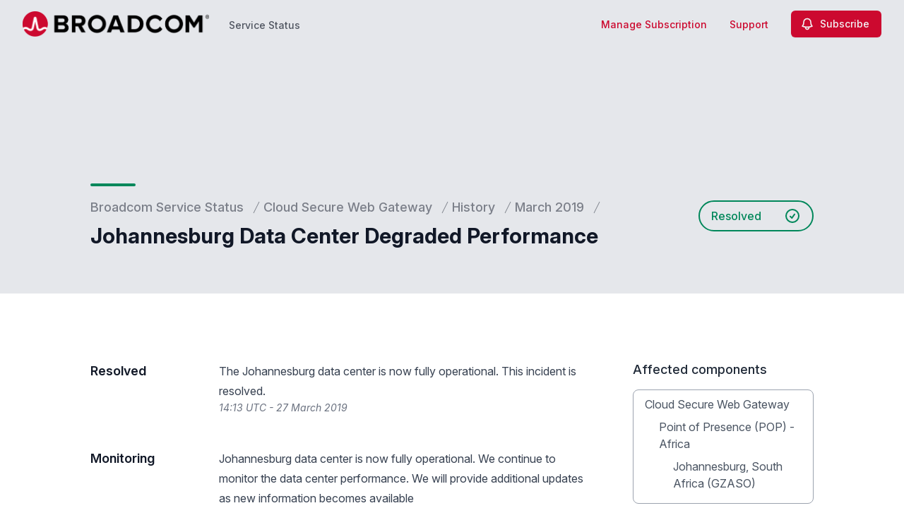

--- FILE ---
content_type: text/html; charset=utf-8
request_url: https://www.google.com/recaptcha/api2/anchor?ar=1&k=6Lc1z5MiAAAAAArBLreBfxilmog9tuu1Eqh2cCNM&co=aHR0cHM6Ly9zdGF0dXMuYnJvYWRjb20uY29tOjQ0Mw..&hl=en&v=PoyoqOPhxBO7pBk68S4YbpHZ&size=invisible&anchor-ms=20000&execute-ms=30000&cb=zbt2r4w1moo0
body_size: 48629
content:
<!DOCTYPE HTML><html dir="ltr" lang="en"><head><meta http-equiv="Content-Type" content="text/html; charset=UTF-8">
<meta http-equiv="X-UA-Compatible" content="IE=edge">
<title>reCAPTCHA</title>
<style type="text/css">
/* cyrillic-ext */
@font-face {
  font-family: 'Roboto';
  font-style: normal;
  font-weight: 400;
  font-stretch: 100%;
  src: url(//fonts.gstatic.com/s/roboto/v48/KFO7CnqEu92Fr1ME7kSn66aGLdTylUAMa3GUBHMdazTgWw.woff2) format('woff2');
  unicode-range: U+0460-052F, U+1C80-1C8A, U+20B4, U+2DE0-2DFF, U+A640-A69F, U+FE2E-FE2F;
}
/* cyrillic */
@font-face {
  font-family: 'Roboto';
  font-style: normal;
  font-weight: 400;
  font-stretch: 100%;
  src: url(//fonts.gstatic.com/s/roboto/v48/KFO7CnqEu92Fr1ME7kSn66aGLdTylUAMa3iUBHMdazTgWw.woff2) format('woff2');
  unicode-range: U+0301, U+0400-045F, U+0490-0491, U+04B0-04B1, U+2116;
}
/* greek-ext */
@font-face {
  font-family: 'Roboto';
  font-style: normal;
  font-weight: 400;
  font-stretch: 100%;
  src: url(//fonts.gstatic.com/s/roboto/v48/KFO7CnqEu92Fr1ME7kSn66aGLdTylUAMa3CUBHMdazTgWw.woff2) format('woff2');
  unicode-range: U+1F00-1FFF;
}
/* greek */
@font-face {
  font-family: 'Roboto';
  font-style: normal;
  font-weight: 400;
  font-stretch: 100%;
  src: url(//fonts.gstatic.com/s/roboto/v48/KFO7CnqEu92Fr1ME7kSn66aGLdTylUAMa3-UBHMdazTgWw.woff2) format('woff2');
  unicode-range: U+0370-0377, U+037A-037F, U+0384-038A, U+038C, U+038E-03A1, U+03A3-03FF;
}
/* math */
@font-face {
  font-family: 'Roboto';
  font-style: normal;
  font-weight: 400;
  font-stretch: 100%;
  src: url(//fonts.gstatic.com/s/roboto/v48/KFO7CnqEu92Fr1ME7kSn66aGLdTylUAMawCUBHMdazTgWw.woff2) format('woff2');
  unicode-range: U+0302-0303, U+0305, U+0307-0308, U+0310, U+0312, U+0315, U+031A, U+0326-0327, U+032C, U+032F-0330, U+0332-0333, U+0338, U+033A, U+0346, U+034D, U+0391-03A1, U+03A3-03A9, U+03B1-03C9, U+03D1, U+03D5-03D6, U+03F0-03F1, U+03F4-03F5, U+2016-2017, U+2034-2038, U+203C, U+2040, U+2043, U+2047, U+2050, U+2057, U+205F, U+2070-2071, U+2074-208E, U+2090-209C, U+20D0-20DC, U+20E1, U+20E5-20EF, U+2100-2112, U+2114-2115, U+2117-2121, U+2123-214F, U+2190, U+2192, U+2194-21AE, U+21B0-21E5, U+21F1-21F2, U+21F4-2211, U+2213-2214, U+2216-22FF, U+2308-230B, U+2310, U+2319, U+231C-2321, U+2336-237A, U+237C, U+2395, U+239B-23B7, U+23D0, U+23DC-23E1, U+2474-2475, U+25AF, U+25B3, U+25B7, U+25BD, U+25C1, U+25CA, U+25CC, U+25FB, U+266D-266F, U+27C0-27FF, U+2900-2AFF, U+2B0E-2B11, U+2B30-2B4C, U+2BFE, U+3030, U+FF5B, U+FF5D, U+1D400-1D7FF, U+1EE00-1EEFF;
}
/* symbols */
@font-face {
  font-family: 'Roboto';
  font-style: normal;
  font-weight: 400;
  font-stretch: 100%;
  src: url(//fonts.gstatic.com/s/roboto/v48/KFO7CnqEu92Fr1ME7kSn66aGLdTylUAMaxKUBHMdazTgWw.woff2) format('woff2');
  unicode-range: U+0001-000C, U+000E-001F, U+007F-009F, U+20DD-20E0, U+20E2-20E4, U+2150-218F, U+2190, U+2192, U+2194-2199, U+21AF, U+21E6-21F0, U+21F3, U+2218-2219, U+2299, U+22C4-22C6, U+2300-243F, U+2440-244A, U+2460-24FF, U+25A0-27BF, U+2800-28FF, U+2921-2922, U+2981, U+29BF, U+29EB, U+2B00-2BFF, U+4DC0-4DFF, U+FFF9-FFFB, U+10140-1018E, U+10190-1019C, U+101A0, U+101D0-101FD, U+102E0-102FB, U+10E60-10E7E, U+1D2C0-1D2D3, U+1D2E0-1D37F, U+1F000-1F0FF, U+1F100-1F1AD, U+1F1E6-1F1FF, U+1F30D-1F30F, U+1F315, U+1F31C, U+1F31E, U+1F320-1F32C, U+1F336, U+1F378, U+1F37D, U+1F382, U+1F393-1F39F, U+1F3A7-1F3A8, U+1F3AC-1F3AF, U+1F3C2, U+1F3C4-1F3C6, U+1F3CA-1F3CE, U+1F3D4-1F3E0, U+1F3ED, U+1F3F1-1F3F3, U+1F3F5-1F3F7, U+1F408, U+1F415, U+1F41F, U+1F426, U+1F43F, U+1F441-1F442, U+1F444, U+1F446-1F449, U+1F44C-1F44E, U+1F453, U+1F46A, U+1F47D, U+1F4A3, U+1F4B0, U+1F4B3, U+1F4B9, U+1F4BB, U+1F4BF, U+1F4C8-1F4CB, U+1F4D6, U+1F4DA, U+1F4DF, U+1F4E3-1F4E6, U+1F4EA-1F4ED, U+1F4F7, U+1F4F9-1F4FB, U+1F4FD-1F4FE, U+1F503, U+1F507-1F50B, U+1F50D, U+1F512-1F513, U+1F53E-1F54A, U+1F54F-1F5FA, U+1F610, U+1F650-1F67F, U+1F687, U+1F68D, U+1F691, U+1F694, U+1F698, U+1F6AD, U+1F6B2, U+1F6B9-1F6BA, U+1F6BC, U+1F6C6-1F6CF, U+1F6D3-1F6D7, U+1F6E0-1F6EA, U+1F6F0-1F6F3, U+1F6F7-1F6FC, U+1F700-1F7FF, U+1F800-1F80B, U+1F810-1F847, U+1F850-1F859, U+1F860-1F887, U+1F890-1F8AD, U+1F8B0-1F8BB, U+1F8C0-1F8C1, U+1F900-1F90B, U+1F93B, U+1F946, U+1F984, U+1F996, U+1F9E9, U+1FA00-1FA6F, U+1FA70-1FA7C, U+1FA80-1FA89, U+1FA8F-1FAC6, U+1FACE-1FADC, U+1FADF-1FAE9, U+1FAF0-1FAF8, U+1FB00-1FBFF;
}
/* vietnamese */
@font-face {
  font-family: 'Roboto';
  font-style: normal;
  font-weight: 400;
  font-stretch: 100%;
  src: url(//fonts.gstatic.com/s/roboto/v48/KFO7CnqEu92Fr1ME7kSn66aGLdTylUAMa3OUBHMdazTgWw.woff2) format('woff2');
  unicode-range: U+0102-0103, U+0110-0111, U+0128-0129, U+0168-0169, U+01A0-01A1, U+01AF-01B0, U+0300-0301, U+0303-0304, U+0308-0309, U+0323, U+0329, U+1EA0-1EF9, U+20AB;
}
/* latin-ext */
@font-face {
  font-family: 'Roboto';
  font-style: normal;
  font-weight: 400;
  font-stretch: 100%;
  src: url(//fonts.gstatic.com/s/roboto/v48/KFO7CnqEu92Fr1ME7kSn66aGLdTylUAMa3KUBHMdazTgWw.woff2) format('woff2');
  unicode-range: U+0100-02BA, U+02BD-02C5, U+02C7-02CC, U+02CE-02D7, U+02DD-02FF, U+0304, U+0308, U+0329, U+1D00-1DBF, U+1E00-1E9F, U+1EF2-1EFF, U+2020, U+20A0-20AB, U+20AD-20C0, U+2113, U+2C60-2C7F, U+A720-A7FF;
}
/* latin */
@font-face {
  font-family: 'Roboto';
  font-style: normal;
  font-weight: 400;
  font-stretch: 100%;
  src: url(//fonts.gstatic.com/s/roboto/v48/KFO7CnqEu92Fr1ME7kSn66aGLdTylUAMa3yUBHMdazQ.woff2) format('woff2');
  unicode-range: U+0000-00FF, U+0131, U+0152-0153, U+02BB-02BC, U+02C6, U+02DA, U+02DC, U+0304, U+0308, U+0329, U+2000-206F, U+20AC, U+2122, U+2191, U+2193, U+2212, U+2215, U+FEFF, U+FFFD;
}
/* cyrillic-ext */
@font-face {
  font-family: 'Roboto';
  font-style: normal;
  font-weight: 500;
  font-stretch: 100%;
  src: url(//fonts.gstatic.com/s/roboto/v48/KFO7CnqEu92Fr1ME7kSn66aGLdTylUAMa3GUBHMdazTgWw.woff2) format('woff2');
  unicode-range: U+0460-052F, U+1C80-1C8A, U+20B4, U+2DE0-2DFF, U+A640-A69F, U+FE2E-FE2F;
}
/* cyrillic */
@font-face {
  font-family: 'Roboto';
  font-style: normal;
  font-weight: 500;
  font-stretch: 100%;
  src: url(//fonts.gstatic.com/s/roboto/v48/KFO7CnqEu92Fr1ME7kSn66aGLdTylUAMa3iUBHMdazTgWw.woff2) format('woff2');
  unicode-range: U+0301, U+0400-045F, U+0490-0491, U+04B0-04B1, U+2116;
}
/* greek-ext */
@font-face {
  font-family: 'Roboto';
  font-style: normal;
  font-weight: 500;
  font-stretch: 100%;
  src: url(//fonts.gstatic.com/s/roboto/v48/KFO7CnqEu92Fr1ME7kSn66aGLdTylUAMa3CUBHMdazTgWw.woff2) format('woff2');
  unicode-range: U+1F00-1FFF;
}
/* greek */
@font-face {
  font-family: 'Roboto';
  font-style: normal;
  font-weight: 500;
  font-stretch: 100%;
  src: url(//fonts.gstatic.com/s/roboto/v48/KFO7CnqEu92Fr1ME7kSn66aGLdTylUAMa3-UBHMdazTgWw.woff2) format('woff2');
  unicode-range: U+0370-0377, U+037A-037F, U+0384-038A, U+038C, U+038E-03A1, U+03A3-03FF;
}
/* math */
@font-face {
  font-family: 'Roboto';
  font-style: normal;
  font-weight: 500;
  font-stretch: 100%;
  src: url(//fonts.gstatic.com/s/roboto/v48/KFO7CnqEu92Fr1ME7kSn66aGLdTylUAMawCUBHMdazTgWw.woff2) format('woff2');
  unicode-range: U+0302-0303, U+0305, U+0307-0308, U+0310, U+0312, U+0315, U+031A, U+0326-0327, U+032C, U+032F-0330, U+0332-0333, U+0338, U+033A, U+0346, U+034D, U+0391-03A1, U+03A3-03A9, U+03B1-03C9, U+03D1, U+03D5-03D6, U+03F0-03F1, U+03F4-03F5, U+2016-2017, U+2034-2038, U+203C, U+2040, U+2043, U+2047, U+2050, U+2057, U+205F, U+2070-2071, U+2074-208E, U+2090-209C, U+20D0-20DC, U+20E1, U+20E5-20EF, U+2100-2112, U+2114-2115, U+2117-2121, U+2123-214F, U+2190, U+2192, U+2194-21AE, U+21B0-21E5, U+21F1-21F2, U+21F4-2211, U+2213-2214, U+2216-22FF, U+2308-230B, U+2310, U+2319, U+231C-2321, U+2336-237A, U+237C, U+2395, U+239B-23B7, U+23D0, U+23DC-23E1, U+2474-2475, U+25AF, U+25B3, U+25B7, U+25BD, U+25C1, U+25CA, U+25CC, U+25FB, U+266D-266F, U+27C0-27FF, U+2900-2AFF, U+2B0E-2B11, U+2B30-2B4C, U+2BFE, U+3030, U+FF5B, U+FF5D, U+1D400-1D7FF, U+1EE00-1EEFF;
}
/* symbols */
@font-face {
  font-family: 'Roboto';
  font-style: normal;
  font-weight: 500;
  font-stretch: 100%;
  src: url(//fonts.gstatic.com/s/roboto/v48/KFO7CnqEu92Fr1ME7kSn66aGLdTylUAMaxKUBHMdazTgWw.woff2) format('woff2');
  unicode-range: U+0001-000C, U+000E-001F, U+007F-009F, U+20DD-20E0, U+20E2-20E4, U+2150-218F, U+2190, U+2192, U+2194-2199, U+21AF, U+21E6-21F0, U+21F3, U+2218-2219, U+2299, U+22C4-22C6, U+2300-243F, U+2440-244A, U+2460-24FF, U+25A0-27BF, U+2800-28FF, U+2921-2922, U+2981, U+29BF, U+29EB, U+2B00-2BFF, U+4DC0-4DFF, U+FFF9-FFFB, U+10140-1018E, U+10190-1019C, U+101A0, U+101D0-101FD, U+102E0-102FB, U+10E60-10E7E, U+1D2C0-1D2D3, U+1D2E0-1D37F, U+1F000-1F0FF, U+1F100-1F1AD, U+1F1E6-1F1FF, U+1F30D-1F30F, U+1F315, U+1F31C, U+1F31E, U+1F320-1F32C, U+1F336, U+1F378, U+1F37D, U+1F382, U+1F393-1F39F, U+1F3A7-1F3A8, U+1F3AC-1F3AF, U+1F3C2, U+1F3C4-1F3C6, U+1F3CA-1F3CE, U+1F3D4-1F3E0, U+1F3ED, U+1F3F1-1F3F3, U+1F3F5-1F3F7, U+1F408, U+1F415, U+1F41F, U+1F426, U+1F43F, U+1F441-1F442, U+1F444, U+1F446-1F449, U+1F44C-1F44E, U+1F453, U+1F46A, U+1F47D, U+1F4A3, U+1F4B0, U+1F4B3, U+1F4B9, U+1F4BB, U+1F4BF, U+1F4C8-1F4CB, U+1F4D6, U+1F4DA, U+1F4DF, U+1F4E3-1F4E6, U+1F4EA-1F4ED, U+1F4F7, U+1F4F9-1F4FB, U+1F4FD-1F4FE, U+1F503, U+1F507-1F50B, U+1F50D, U+1F512-1F513, U+1F53E-1F54A, U+1F54F-1F5FA, U+1F610, U+1F650-1F67F, U+1F687, U+1F68D, U+1F691, U+1F694, U+1F698, U+1F6AD, U+1F6B2, U+1F6B9-1F6BA, U+1F6BC, U+1F6C6-1F6CF, U+1F6D3-1F6D7, U+1F6E0-1F6EA, U+1F6F0-1F6F3, U+1F6F7-1F6FC, U+1F700-1F7FF, U+1F800-1F80B, U+1F810-1F847, U+1F850-1F859, U+1F860-1F887, U+1F890-1F8AD, U+1F8B0-1F8BB, U+1F8C0-1F8C1, U+1F900-1F90B, U+1F93B, U+1F946, U+1F984, U+1F996, U+1F9E9, U+1FA00-1FA6F, U+1FA70-1FA7C, U+1FA80-1FA89, U+1FA8F-1FAC6, U+1FACE-1FADC, U+1FADF-1FAE9, U+1FAF0-1FAF8, U+1FB00-1FBFF;
}
/* vietnamese */
@font-face {
  font-family: 'Roboto';
  font-style: normal;
  font-weight: 500;
  font-stretch: 100%;
  src: url(//fonts.gstatic.com/s/roboto/v48/KFO7CnqEu92Fr1ME7kSn66aGLdTylUAMa3OUBHMdazTgWw.woff2) format('woff2');
  unicode-range: U+0102-0103, U+0110-0111, U+0128-0129, U+0168-0169, U+01A0-01A1, U+01AF-01B0, U+0300-0301, U+0303-0304, U+0308-0309, U+0323, U+0329, U+1EA0-1EF9, U+20AB;
}
/* latin-ext */
@font-face {
  font-family: 'Roboto';
  font-style: normal;
  font-weight: 500;
  font-stretch: 100%;
  src: url(//fonts.gstatic.com/s/roboto/v48/KFO7CnqEu92Fr1ME7kSn66aGLdTylUAMa3KUBHMdazTgWw.woff2) format('woff2');
  unicode-range: U+0100-02BA, U+02BD-02C5, U+02C7-02CC, U+02CE-02D7, U+02DD-02FF, U+0304, U+0308, U+0329, U+1D00-1DBF, U+1E00-1E9F, U+1EF2-1EFF, U+2020, U+20A0-20AB, U+20AD-20C0, U+2113, U+2C60-2C7F, U+A720-A7FF;
}
/* latin */
@font-face {
  font-family: 'Roboto';
  font-style: normal;
  font-weight: 500;
  font-stretch: 100%;
  src: url(//fonts.gstatic.com/s/roboto/v48/KFO7CnqEu92Fr1ME7kSn66aGLdTylUAMa3yUBHMdazQ.woff2) format('woff2');
  unicode-range: U+0000-00FF, U+0131, U+0152-0153, U+02BB-02BC, U+02C6, U+02DA, U+02DC, U+0304, U+0308, U+0329, U+2000-206F, U+20AC, U+2122, U+2191, U+2193, U+2212, U+2215, U+FEFF, U+FFFD;
}
/* cyrillic-ext */
@font-face {
  font-family: 'Roboto';
  font-style: normal;
  font-weight: 900;
  font-stretch: 100%;
  src: url(//fonts.gstatic.com/s/roboto/v48/KFO7CnqEu92Fr1ME7kSn66aGLdTylUAMa3GUBHMdazTgWw.woff2) format('woff2');
  unicode-range: U+0460-052F, U+1C80-1C8A, U+20B4, U+2DE0-2DFF, U+A640-A69F, U+FE2E-FE2F;
}
/* cyrillic */
@font-face {
  font-family: 'Roboto';
  font-style: normal;
  font-weight: 900;
  font-stretch: 100%;
  src: url(//fonts.gstatic.com/s/roboto/v48/KFO7CnqEu92Fr1ME7kSn66aGLdTylUAMa3iUBHMdazTgWw.woff2) format('woff2');
  unicode-range: U+0301, U+0400-045F, U+0490-0491, U+04B0-04B1, U+2116;
}
/* greek-ext */
@font-face {
  font-family: 'Roboto';
  font-style: normal;
  font-weight: 900;
  font-stretch: 100%;
  src: url(//fonts.gstatic.com/s/roboto/v48/KFO7CnqEu92Fr1ME7kSn66aGLdTylUAMa3CUBHMdazTgWw.woff2) format('woff2');
  unicode-range: U+1F00-1FFF;
}
/* greek */
@font-face {
  font-family: 'Roboto';
  font-style: normal;
  font-weight: 900;
  font-stretch: 100%;
  src: url(//fonts.gstatic.com/s/roboto/v48/KFO7CnqEu92Fr1ME7kSn66aGLdTylUAMa3-UBHMdazTgWw.woff2) format('woff2');
  unicode-range: U+0370-0377, U+037A-037F, U+0384-038A, U+038C, U+038E-03A1, U+03A3-03FF;
}
/* math */
@font-face {
  font-family: 'Roboto';
  font-style: normal;
  font-weight: 900;
  font-stretch: 100%;
  src: url(//fonts.gstatic.com/s/roboto/v48/KFO7CnqEu92Fr1ME7kSn66aGLdTylUAMawCUBHMdazTgWw.woff2) format('woff2');
  unicode-range: U+0302-0303, U+0305, U+0307-0308, U+0310, U+0312, U+0315, U+031A, U+0326-0327, U+032C, U+032F-0330, U+0332-0333, U+0338, U+033A, U+0346, U+034D, U+0391-03A1, U+03A3-03A9, U+03B1-03C9, U+03D1, U+03D5-03D6, U+03F0-03F1, U+03F4-03F5, U+2016-2017, U+2034-2038, U+203C, U+2040, U+2043, U+2047, U+2050, U+2057, U+205F, U+2070-2071, U+2074-208E, U+2090-209C, U+20D0-20DC, U+20E1, U+20E5-20EF, U+2100-2112, U+2114-2115, U+2117-2121, U+2123-214F, U+2190, U+2192, U+2194-21AE, U+21B0-21E5, U+21F1-21F2, U+21F4-2211, U+2213-2214, U+2216-22FF, U+2308-230B, U+2310, U+2319, U+231C-2321, U+2336-237A, U+237C, U+2395, U+239B-23B7, U+23D0, U+23DC-23E1, U+2474-2475, U+25AF, U+25B3, U+25B7, U+25BD, U+25C1, U+25CA, U+25CC, U+25FB, U+266D-266F, U+27C0-27FF, U+2900-2AFF, U+2B0E-2B11, U+2B30-2B4C, U+2BFE, U+3030, U+FF5B, U+FF5D, U+1D400-1D7FF, U+1EE00-1EEFF;
}
/* symbols */
@font-face {
  font-family: 'Roboto';
  font-style: normal;
  font-weight: 900;
  font-stretch: 100%;
  src: url(//fonts.gstatic.com/s/roboto/v48/KFO7CnqEu92Fr1ME7kSn66aGLdTylUAMaxKUBHMdazTgWw.woff2) format('woff2');
  unicode-range: U+0001-000C, U+000E-001F, U+007F-009F, U+20DD-20E0, U+20E2-20E4, U+2150-218F, U+2190, U+2192, U+2194-2199, U+21AF, U+21E6-21F0, U+21F3, U+2218-2219, U+2299, U+22C4-22C6, U+2300-243F, U+2440-244A, U+2460-24FF, U+25A0-27BF, U+2800-28FF, U+2921-2922, U+2981, U+29BF, U+29EB, U+2B00-2BFF, U+4DC0-4DFF, U+FFF9-FFFB, U+10140-1018E, U+10190-1019C, U+101A0, U+101D0-101FD, U+102E0-102FB, U+10E60-10E7E, U+1D2C0-1D2D3, U+1D2E0-1D37F, U+1F000-1F0FF, U+1F100-1F1AD, U+1F1E6-1F1FF, U+1F30D-1F30F, U+1F315, U+1F31C, U+1F31E, U+1F320-1F32C, U+1F336, U+1F378, U+1F37D, U+1F382, U+1F393-1F39F, U+1F3A7-1F3A8, U+1F3AC-1F3AF, U+1F3C2, U+1F3C4-1F3C6, U+1F3CA-1F3CE, U+1F3D4-1F3E0, U+1F3ED, U+1F3F1-1F3F3, U+1F3F5-1F3F7, U+1F408, U+1F415, U+1F41F, U+1F426, U+1F43F, U+1F441-1F442, U+1F444, U+1F446-1F449, U+1F44C-1F44E, U+1F453, U+1F46A, U+1F47D, U+1F4A3, U+1F4B0, U+1F4B3, U+1F4B9, U+1F4BB, U+1F4BF, U+1F4C8-1F4CB, U+1F4D6, U+1F4DA, U+1F4DF, U+1F4E3-1F4E6, U+1F4EA-1F4ED, U+1F4F7, U+1F4F9-1F4FB, U+1F4FD-1F4FE, U+1F503, U+1F507-1F50B, U+1F50D, U+1F512-1F513, U+1F53E-1F54A, U+1F54F-1F5FA, U+1F610, U+1F650-1F67F, U+1F687, U+1F68D, U+1F691, U+1F694, U+1F698, U+1F6AD, U+1F6B2, U+1F6B9-1F6BA, U+1F6BC, U+1F6C6-1F6CF, U+1F6D3-1F6D7, U+1F6E0-1F6EA, U+1F6F0-1F6F3, U+1F6F7-1F6FC, U+1F700-1F7FF, U+1F800-1F80B, U+1F810-1F847, U+1F850-1F859, U+1F860-1F887, U+1F890-1F8AD, U+1F8B0-1F8BB, U+1F8C0-1F8C1, U+1F900-1F90B, U+1F93B, U+1F946, U+1F984, U+1F996, U+1F9E9, U+1FA00-1FA6F, U+1FA70-1FA7C, U+1FA80-1FA89, U+1FA8F-1FAC6, U+1FACE-1FADC, U+1FADF-1FAE9, U+1FAF0-1FAF8, U+1FB00-1FBFF;
}
/* vietnamese */
@font-face {
  font-family: 'Roboto';
  font-style: normal;
  font-weight: 900;
  font-stretch: 100%;
  src: url(//fonts.gstatic.com/s/roboto/v48/KFO7CnqEu92Fr1ME7kSn66aGLdTylUAMa3OUBHMdazTgWw.woff2) format('woff2');
  unicode-range: U+0102-0103, U+0110-0111, U+0128-0129, U+0168-0169, U+01A0-01A1, U+01AF-01B0, U+0300-0301, U+0303-0304, U+0308-0309, U+0323, U+0329, U+1EA0-1EF9, U+20AB;
}
/* latin-ext */
@font-face {
  font-family: 'Roboto';
  font-style: normal;
  font-weight: 900;
  font-stretch: 100%;
  src: url(//fonts.gstatic.com/s/roboto/v48/KFO7CnqEu92Fr1ME7kSn66aGLdTylUAMa3KUBHMdazTgWw.woff2) format('woff2');
  unicode-range: U+0100-02BA, U+02BD-02C5, U+02C7-02CC, U+02CE-02D7, U+02DD-02FF, U+0304, U+0308, U+0329, U+1D00-1DBF, U+1E00-1E9F, U+1EF2-1EFF, U+2020, U+20A0-20AB, U+20AD-20C0, U+2113, U+2C60-2C7F, U+A720-A7FF;
}
/* latin */
@font-face {
  font-family: 'Roboto';
  font-style: normal;
  font-weight: 900;
  font-stretch: 100%;
  src: url(//fonts.gstatic.com/s/roboto/v48/KFO7CnqEu92Fr1ME7kSn66aGLdTylUAMa3yUBHMdazQ.woff2) format('woff2');
  unicode-range: U+0000-00FF, U+0131, U+0152-0153, U+02BB-02BC, U+02C6, U+02DA, U+02DC, U+0304, U+0308, U+0329, U+2000-206F, U+20AC, U+2122, U+2191, U+2193, U+2212, U+2215, U+FEFF, U+FFFD;
}

</style>
<link rel="stylesheet" type="text/css" href="https://www.gstatic.com/recaptcha/releases/PoyoqOPhxBO7pBk68S4YbpHZ/styles__ltr.css">
<script nonce="x_WhP00Ptq4UK9xmkgUDFQ" type="text/javascript">window['__recaptcha_api'] = 'https://www.google.com/recaptcha/api2/';</script>
<script type="text/javascript" src="https://www.gstatic.com/recaptcha/releases/PoyoqOPhxBO7pBk68S4YbpHZ/recaptcha__en.js" nonce="x_WhP00Ptq4UK9xmkgUDFQ">
      
    </script></head>
<body><div id="rc-anchor-alert" class="rc-anchor-alert"></div>
<input type="hidden" id="recaptcha-token" value="[base64]">
<script type="text/javascript" nonce="x_WhP00Ptq4UK9xmkgUDFQ">
      recaptcha.anchor.Main.init("[\x22ainput\x22,[\x22bgdata\x22,\x22\x22,\[base64]/[base64]/[base64]/bmV3IHJbeF0oY1swXSk6RT09Mj9uZXcgclt4XShjWzBdLGNbMV0pOkU9PTM/bmV3IHJbeF0oY1swXSxjWzFdLGNbMl0pOkU9PTQ/[base64]/[base64]/[base64]/[base64]/[base64]/[base64]/[base64]/[base64]\x22,\[base64]\\u003d\x22,\[base64]/w4Erw7DDuMKUw7BIbkfDrcKPIwHCqsKkwq50TyxPw7NtPsOnw5DCn8OoH1QOwpQRdsO2wpdtCQV6w6ZpS03DssKpQh/DhmMlScOLwrrCksOHw53DqMO1w6Nsw5nDhMK2woxCw6/Dr8Ozwo7ChsOvRhgKw5bCkMOxw7XDlzwfMj1ww5/DocOUBH/DiX/[base64]/CnEzCsMKWCH3DpMOJKUhEV0cBJsKPwqfDpUXCt8O2w53DtlXDmcOicy3DhwBEwol/w75TwqjCjsKcwrsaBMKFYAfCgj/ChwbChhDDvl0rw4/DncKYJCIcw4cZbMO7wp40c8OKRXh3QsOgM8OVY8OKwoDCjF/CgEg+OMOeJRjCnMKAwobDr09MwqptM8OCI8OPw5jDuwB8w6rDiG5Ww47CksKiwqDDkMOUwq3CjXHDsDZXw7XCuRHCs8KDOFgRw7LDhMKLLnTCncKZw5UrGVrDrkvCvsKhwqLCsQE/wqPCjDbCusOhw5oKwoAXw7rDqg0OKMK1w6jDn1oJC8OPZsKVOR7Dt8KWVjzCqcKNw7M7wqQeIxHCuMOLwrMveMOLwr4vVMONVcOgPsOoPSZRw7sFwpF+w6HDl2vDkhHCosOPwrLClcKhOsKyw6/CphnDsMOWQcOXcF8rGxIgJMKRwo/CuBwJw4HCvEnCoDnCkht/wofDr8KCw6ddCGstw6rCvkHDnMKvDFw+w6Fuf8KRw7I2wrJxw6HDhFHDgHJ2w4UzwoQpw5XDj8O3wr/Dl8KOw6E3KcKCw4jCmz7DisOoV0PCtU7CpcO9EQrCqcK5akbCqMOtwp0NMDoWwo/DuHA7aMOHScOSwrTClSPCmcKdWcOywp/DliNnCSnCsxvDqMK+wo1CwqjCscO6wqLDvzHDosKcw5TCjj43wq3CsRvDk8KHIAkNCRPDu8OMdhzDn8OUwpIGw7LCvXsiw5V0w4rCvCTCvsOTw4rCl8OhRcOjFMOrB8OyLcKVw6l/csO/w7zDi2FdWcOsIMKAdcKXEsOsM0HCncKOwokSaEnCpAjDrcOjw7XCjjcXwqt6wrzDh1zCkmBwwqfDicKow5jDpl52wqhJP8KBMcOwwoZASMK8Gn0tw63CnjrDlsKMwqErLsK7EB0WwqMEwpk1IhLDsDcuw5Icw5lWw4bCrnDCkEdww6HDvC8cJF/CpVBmwovCqEbDvl3DrsKLbHQCw7zChDbDuifDl8Kcw5/CtMK0w59Bwr94PxLDo3lTwqHCusKuFMKMwrDCqMKRwo84N8OwNsKcwoRvw6kccTgHTA3DoMObw5/[base64]/J2BHw5bDr8KHw7VHI8O7w7ZFw4DDjcO6wo0Lw5R8w53CgsO8Uw/DoA/[base64]/VsKNJMONXGIUw7/Dv8ObPHzDlcKsw6YBcybDqMKjw71mc8KsQBrDqWZZwrRwwoPDsMOQdcOhwozCj8KBwofCkFlcw6nCmsKZOTjDo8ONw7FBBcK2Pg4zfMK5T8Oxw6/[base64]/CuMKrZzhNw69bw77DlsOvw40DwqzDqj8OwpDCsn/CoXjCrMK4wq8Gw6LCjsOBwpFbw7bDmcONwqvDqsOwasKoL0LDsmITwq3Co8Kywp5kwrLDp8Okw68kHjjDkMOfw5BNwoMhwozClR0NwroBwoDCiB1qwqZ6bVfDnMKHwpgTKVdQwo/CisOCSw0MdsKsw601w7RHWQJTRcOPwokjF11waGwRwoN1AMOyw7Jsw4I6w6fCusKuw7hZBMKpZnLDucOow4fClsOXwodnVMOkA8KMw4DDhkJdFcKswq3DrcKbw4BfwqnCnw5JIsKDRBItFcKDwp8ZR8O/BcOwImDDplF4HcOrCCPDsMKpLA7CisODw5nDmsKSScOtwp/DrxnCgcO2wr/CkWDDtkjDjcO4KMKqw5RgSDRQwoQ+Jjcxw6TCl8Kyw7DDs8KKw4PDm8KMw7wMecOXw7vDlMOgw5YFEA/[base64]/JAh4w6TDg8K1EUsKccOPEcOWbQ/CimcgwrHDvMKYwokleBHDqsKDA8KOAVjClS/DkMKaexJGOybCp8K6wpR2w58VOcOSCcOLwpjChMKrPEkWw6NybsOgWcKsw6/Chz1dIcOsw4RdJCVcE8KCw6vDn3LDkMOpwr7DscKVw6/[base64]/[base64]/HHs0w47CsMO1w7rCr8KETwoNw4EtwqsDDxl4ecKbSjbDl8Opw5fCl8KuwprDkMO1wqTCoCnCssO3FDDCjQYSBGNGwrjDo8O2CcKqJMO2A0/[base64]/DjQ11VcOeJsOwNcOAwpdVwpvCvhFtwolRwosMw4wzbGAjwosECmkZIsK3HcOcB20cw4HDq8OHw7HDryAafMOSAB/[base64]/CjWbDmTdjc8K6KsOHwqvDtcOxw50BHD9dNAU1YcOQTcKoC8OKV0HChsOSecOlcsKewprDlQfCmQU5TEIlw7LDsMOIEBXClsKBLlzCnsKlQyHDvTPDm23DlSjCpsKCw68ew7jCj3g2akfDr8O5esKHwpNLb13CrcKbCB8/woI4ARBFCUYvw5bCssK+woN9woDCuMOYH8OaGsKNKC3Ds8KAI8ObEsOWw5B7fXvCqsO8RsOuI8KswrURMytgwpTDslU1MMOTwq/DjsKOwppsw47CuzVhGzVNNcK+FMKcw6ohwqd/[base64]/CmxMJScKobMOBZcO/[base64]/CqgPDlsK3dMOJw6lIw5zDlMKxwqVOwpTDi8K+wo8Dw6xNw5DDpsOZw4DCnWHDrzLChcOeURbClcKfJMK1wrfCoHTDjsKewohxb8K+w6MxLMOaU8KDwrcKacKow5DDkcO6UgrDrXrDglgywqMrVVE8OCvDq2HCk8OyBmVtw7cVwo9Tw4nDpsK2w7U6HMKKw5Z9wqU/wp3CphXCoVHCtcKww7HCqhXDmcKZwoPCqzDCgcOQb8KhdS7CkSzDnknDu8KRIWB/[base64]/A8KICMOVw6/[base64]/[base64]/[base64]/TErCoEfCgMKDaCwdHl7DucKUG8OicU03PC5rSk3DsMKKRSBUSAlFwrbDkH/DusKXw6Qew6bClUZnwqgqwqwvfC/DlMK8BsO4w77DhcOeScOwDMOPLBV3ORtmDG1cwr7CoVvCmlgwIS7DtMK8HELDssKeR1DCjgEHFsKLUFbDnMKIwr3CrkA6UcKvTsKxwq0WwqfCrsOlfBkSwrbCocOKwo0pLgfCi8Kyw4xvw6zCg8KTBsOtVSZ0wpnCuMOew4E6wp/Ck3fDsw4VX8K2wqszMkQ+EsKjB8ONwpXDssK7w6HDuMKRw79sw5/ChcO2AcOlJMOWdwDCiMOfwqcGwpkzwokBaQLCvinChg9aBsOAO1jDhcKEKcK+XFTCl8OGOsOJckfCpMOMZQ7DvjPDocOiDMKQJS7DlsK2Om0cUmt8QMOqYSAJw6RRBsKUw7hZwonCvHUTwrXCusOQw5DDt8K5EsKAcwQdPRIyaC/Dv8OpDUtMUcKwdV/CnsKkw7TDrlI/w4rCu8OVQCcuwrI+A8OLJMKcQTXCgMKVwqEzDFjDhMOHE8K1w5wlwo3DuBvCpFnDvFtUwrs3w7PDkcOWwpoYBk/DusO6wr/[base64]/CoMOKcwPDhsKMM8OBwqIAwoApf8O3wrjDucKGK8OvOiHDjcORLQpLU0nCsH4qw58gwrfDpsKwaMKhQMKVwpcLwrcFLg1rPi7CvMOGwqXCsMO5S2FLEsONJScKw557HnchEsOHXsKWMw3Cs2HCiSF8w6zDomjDiCfCvGN4w6dUbyxEBcKUesKXHx1xGz9XPMOkwq/DljbDlcOow6DDljTCi8KnwpUuK2DCrMKRN8KrbVh6w5d4woHDhMK/wonCisKew5hTTsOow7dnecOKFHBFMUXCh3XCujrDisKjwoLChMK9woPCrSZOPsOVeA7DtcKkwoMqG0bDpQbDpgLDi8OPwoPDqcOzw61QL0nCqG/CrmJkEMKFwqDDt2/CjHbCrX9NMMOgwroCAgorCcKZwrcTw4bCrsOiw71SwpzDk3c0w7/DvwrCpcKkw6tNSR3DvnDChDzCrg3CuMOTwrZqwpLCsVRAF8OmTQLDgRR9QR/Csy/[base64]/VMO0ThfCkUFsX8OgZcOtcAdnwr/DhcKXMsOBw6Z7KRzDm3ckQVvDp8OOw7jDhS3CgSTDjHvCoMO/[base64]/Dt8OVwqRdeMKaYgtXwo/DjsOnegvCtkROZcKwLGDDu8KfwrhIFsK4wpA5w5/Dh8KqSRYzw47CmsKpPGc4w5TDkFrDp27DqcORLMOMInkfw7LCuDnDrjjCtQE/w7VocsO6w6/DnzdmwpZ7wpEtXcKowqkJGHnDqBXCisOgw40GLMKMw6piw6tkwr5ww7lLw6Now4DCksK0FHvCiGJ+w5Avw7vDi1nDnV5ew6Bdw6Rdw48qworDqSt+bcK2H8Ksw6XCp8OBwrZrw7jDg8K2wobDmCl0wosgw6vCsCvCkHnCkVDDtyXDkMOqw6/DpcKOTSN9w6wtwqnDjxHCqcKAwq7CjxAFBQLDucO2GS4bKsOdOAxLwpXCuA/ClcK0SWzCi8ObdsOkw4LCssK8w5LDqcKkw6jCgUp+w7gDH8K3wpEQwrNIw5/Ct0PDgcKDLCzCl8KSRmDDp8OZLCJ2CMOaZ8KnwpDDpsOJwq3DlUw4LlfDicKAwo15wonDshvCocK9w73DksKuwrY6w77CvcOJV3nDvz5yNSTDqhBTw7dlGFDCp2rCuMKwZx/DjMKGwpEACiNaIMO3K8KLw7PDmMKRwrXCsEACT3zCicO/JsKxw5ZYfnTCtcKbwqnDjhg/QCbDrcOHWsKgw43CuAd7wp9TwqjChcOpS8OSw4DCvl7CiCcGw57DgzRvwpbDmMKtwpHClcKtYsO1wpDCnFbCjxrCm3J6w4XDuEzCn8KsBkA+SMOew57DuCw+IwfDmsK9FMKWwo/ChDPCpcOvaMODL1EWbsORasKjem0BHcO3CsKNw4LCtsKCwrLCvgxCw6QCw7jDn8OSOsKybcKvO8O7M8O0UsKOw7XDhkPCglvDqmxFfcKMw4zCrcOjwqrDvcKmQcODwp/Dv3A7LBHCqAzDrSZjW8Kkw6PDsQzDiXYhFsOsw7hmwrNwRBrCrlEXTsKewobCpcOMw6psTsK1XcKLw4l8wrgBwq7DtcKDwpYmb0LCoMKDwoYCwoYAF8OrY8KZw7/DnA0/YcOzWsKJw6rDnsO3cg1Ww5HDqz7DrwjCky1mR1YyMEXDmMOoI1cVwqXCmB7CnEjChcOlwpzDk8KuLhTCjhXDhzZFaCjDugPDgUXCusOGIUzDi8K6w7fCpmd1w4sCw6fChAzCs8K0MMOQw4rDhMOYwqvCmBtBw5/CuwhWw7vDtcOYwo7Cmh5cw6bCrG/[base64]/CssOzwq3DhsKJwq4nYMKMcMKyBcOQaUQWw7IHNAXCh8K8w4c1w5s3fyBTwqLDpTrDscOcw6VcwrVzUMOsKsK8wrIdw7cHwrvDtjXDvcKKHwtowrfDrjzCqWLDlV/[base64]/DgjskwqgMXzMZw6vDtw7CtUpSOmY9w5zDoB19wrV/[base64]/w6HCp8O0YGDDjMOFw48DO1vCpcOhw4ljw4HCrQogFVPChSTCn8OWdCbCjsKKK2x5PMOvJsKZDsOpwrArw77CsQ1xOsKrHcOhMMKCW8OFfyXCtmHCuknDk8KsP8ORJMKJw5k8bcKyU8Kqwq16wpJlIEREPcONSW/[base64]/[base64]/DkcKHfWFbHcKOwrEGGjJlJ8KeZlvCpk3Cjwl8RGbCvicsw5pFwoY3Nj4iWlnDpsOlwq1TYMOIe1lvNsO+XEQQw78NwoXClzdvSlbCk1/Dv8KPYcKwwofClyded8OKw593VsK+Xj3Dh1dPDWQreW/CjMKUwobCpMKiwojCucOCQ8KAARYTw5HDgG1XwrBtWcKZPC7CiMK+wq/CrcOkw6LDisO4IsKpCcOWw6zCuyHDv8OFw598d0EwwoHDgcOqccOWI8KfQMKxwrQfCUMYYAdCVkzDsw/Dgl3DucKFwr/Cq3fDt8O+ecKmPcOeDTA4wpQTP1EAwpdIwr3CkMO+wpNIS0DDm8OlwpfCnm/DuMOqw6BpQsO/wotCLMOuXm7CjCVEwoV7aVjDnhnDigzClsOdbMKeA2rCv8OEwpzDsRVAwoLCoMOJwpPClcO6W8OzfVdLMMK2w65hIRzCoF/CjX7Co8OiIXETwrtxKzBJXsO3wovCicO+RWTCkTADYiccGGrDh14qMTzDqnjDqwxlPkvCrMO6woDDmcKBwr/CpTYJw4jCi8OewoItAcONBMK1wpE1wpdiw63DjMKWwpVmDwBcScKefipNw6cqwrlhQ3pLezPDqVDDvsK1w6VDJzIUwp3Cj8OGw4ILw4rCssOqwrYwaMOiRnzDrioPQ23DhEPCpsOgwr8XwqtcOAlwwpfClhxFcn9gSMOhw63DjhbDv8OuB8OwCBYsRH7Cm3XCtcOvw7/Cng7CisKxHMKlw7kyw73DgsOWw7V+EsO5HsOBwrvCmQNXJzfDqCHCpnzDv8KQZ8O6NDUNwoJsPHrDt8KaLcK0w7kzw7ccw7IEwqXDtMKHwovDjVoQLlPDlsOvw7bCtcOOwqbDryVCwrt/[base64]/KXAjQQFaw47DlxLDjcO2UMOTBcOpw77ClMO2CMKKwp3Cm3HDhMOwMsOPZkXCo3Eaw74swoBjbMK3wpDCqQF4w5dvG21kwqXClETDrcK7YsOuw4rDkywLQAPDimVSUn7Dsggiw7wiT8Oawq1tXMKFwpQOw6wbGsK+IsKgw7rDpcKUwp8NOm7CkF/CjjQVWlJmw6A7wqLClsKxw4MbasOUw7LCkgLCuDnDkX7CvMKGwp4kw7jDl8OeY8OvbsKZwqwLwpYkLB3DksKkwrTCgMKTPVzDi8KewrLDtGodw6kVw5Eiw5hPK08Uw47DlcKACBJ8w6MIfh51ecKvcMO3wro1L23DusOqR3nCv34dLcO/OXHClsOjX8KUWCFveUzDrsK/d3RfwqrCnTPCj8O6eATCvsKnAiE3w4tNw4pEw5VRw4I0SMOWIBzDssK7AcKadXBFwozDpSjCkcOgw4hGw5MDesKrw6pgwqNtwqrDpMOIwrQ3E2VWw7bDkMKmfcKWfj/CjztEwrDCpcKXw7EBJgZvw4fDhMKrbFZywpHDpMKrc8O6w6fDtl1Bf0nCl8KMf8Kuw6/DoiDChsOZwrbCl8OSYHFmTsKywpU0w4DCssK/[base64]/[base64]/CsCc1wpbCnBAdWgpyWClrfhRDw7kVfcOsWMOrJTPDplPCvcK8w60abg7DgFhPwr/CpsKIwp/[base64]/DiMKnw4zCsQPDnsK2S2EtwollP8OOwpMQwozDp3zDph8ZZcODwqklMcKDUlXCohIUw7DCj8ORCMKhwo/CtnLDk8O/ADTCtSvDn8OTDcKEcsK9wq3DrcKFJ8OrwqfCq8KEw6/Coj/DgcOEA1VRZkTChVl4wrxEwoYxwo3CnGhSIcKJVsOZL8OLwqkEQcOHwrrCh8OtARnDoMKtw4QSNMOeVkRcwpNIC8KBeDQgCVJvw6V8TTl+FsKVb8KyEMKgwobDvcO3w7BDw4A5V8OxwoZMc3wZwrHDl3ECO8O3YUwWwp/Cp8KGw759w53CjsKqesOfw6nDoyLCv8OnLsOFw7TDiUDClQDCo8OYwpU3wo/DljnCh8O/SMOyMjzDisO7KcK9LMOGw7ELw7Jhw5UfPVfCsXbClXTCpMOZJ3pBDg/Ct20kwpchPgXCpsKbPgIAasK9w690w7PCkkLDt8KBw7B0w4bDlcO0wpV/[base64]/CikzCrRM1PcOLWMK+wpQCYUzDpsKGHsKpwrHCtzEEw6HDhMOqfwZcwrh9SsK0w7Fuw5bDpgrDl3PDjVDDnQAhw7NqDTLCjUDDrcK1w4lKWD7DrcKZawQgwqDDgMOMw7PDuhBTQ8Oewqp3w5YOJ8KMCMKERMKrwr5INsO4LMKHYcOfwrjCqMK/QBMMUhhVDARcwp9Ywr7DgMO1W8KHQzXDvMOKeXgHBcOvOsO9woLDtMKwSUNkwr7Ck1LDnFfChsK9wo3Duz0Yw4kzICnDhGPDu8KUw6BbNiliBgbDgX/CiRvCg8KjSsKLwpTCgw0Ywp/Cr8Kjc8KUGMKvwqxoLsOZJ3gbNMOUwrFDCQU6WMOFw7cLDCEVwqDCpEEzwpnDssKOUsO9c1LDg2AVQWjDqh15e8KyYcO+EMK9w7jDusKqcDELScOyIw/Du8OHw4E9YVMSd8OqEix7wrfCjcKeW8KkHsKqw5zCscOmbsKPQ8KfwrTCi8O+wq9Dw4vCqWwzRQBeV8KkdcKWTV/Dp8OKw41jAhQOw7rCscKkX8KQLm3CrsODRX18wr8nTcKlB8KLwpIjw74KMcONw41cwrEawqXDsMOEIRsHL8K3SW/CoVnCpcOhwpUEwps2wp09w7LDqsOLw4PCukXDtBXDncOPQsK2QT1WSTjDhDTDv8KzLWIUSG9SPUrCpjRrXGwLw4XCr8KDIMKMLlULw77DpiTDmE7CicOow7PCjTgrb8Oww6oTC8KIBTzClnDCk8KPwrp1w6/Do2zCuMKFV1ccw5PDvMOOWcOjIsO+wrTDpUXCm24LaR/Cu8OxwrDCoMKzR1bCisOtw47DrRlGWzXDqMK8IsKQIHfDicO/LsOrFHXDpMONGcKNSwHDp8KuMMOBw5A1w6p+wp7ClsO1McKWw7oKw7BwXmHCtMOzbsKgw6rCksO/wppvw6fClsO8Z2Y/wobDocOYwqNWw7HDmMOww4RbwqDCpnnDsFNiM11zw54awr3CvUvChTbCtHhQTWV8ZcKAPMOwwrfChh/DiQ7CnsOKVHMGTcKlci4lw4g5U3JVw7Iew5TCp8KVw5jCpcObURlDw5PCk8OPw7ZpD8O4NwLCmcOxw6AZwpI6dznDg8KlGRdyESrDmQLCmgYNw7gMwqUbOcKPwoV/YcOow6Exc8OHw6RPIEk6NhM4wq7CghAfW1vCplo2LsKlVnIsAmBxVRR2EsK0woXChcKcw6Yvw4wYMMOlGcO4wooCw6LDlcK+bQpqQ3rDocO/wpMJcsKCwoPClmhSw4fDuBnCk8KoDcKpwrxnAVRrKyBzwqFDe1LDlsKsD8OQWsK6ecKkw6/[base64]/DjcKTZcKAwoNywqHDu8KxakLCgT4pKjVUJsK1w4LDrGDCtMOTw6weVG1AwoRrHMK7M8OswpdPel4KT8Kxwqw/FGUnCCLDswfDisOcNcOXw5Aww7RoR8OfwpcoNcOpwpkYFhHCicK+GMOgw4nDjcOeworCtzfDuMOnwot6G8OlUsKNPj7Co2nCh8KCDRPDhsOAE8K8J2rDtMOGODk5w73DkMKxFMKBNx3CunzDpcKwwo/ChXQTeS8DwqsKw7ouw7jCpwXCvsKAwp/CghJTWkA0wpknIDEURiHCtsO1PsOuJ2dtRBDDrcKBInrDosKQcBzDhcOdJsOswqwtwr8YcgTCo8KQwp/CrcOXwqPDjMORw7DDnsO0w53CncOEZsObdALDoFbCjcOCacKzwq0PeXhLGwnDpRAwVE/[base64]/CmMOcNhHCkcKJwqMrwovCuzXCncOLacOswqvDnMKAw4EBG8OWBMOGw6LCtWXCssKhwoTCgnXCgi0cI8K7XsKCA8Oiw44UwoPCoQs7HcK1w5zCtGx9JcOSw5TCvcOtfsKkw5rDv8OCw74qYioSw4kPKMKbwpnDjBs4w6jDiU/Cr0HDi8KKw4tMTMKmwo4RdBt7wp7DsVUkDltVecOUAsO7aFfCjmTCsigVWQpXw6/CjGRKNsKxVsK2c1bDoQ1uMsKywrApVsODw6ZMdMKXwoLCtUY1BV9JFAg5O8KnwrfDgsKaX8Ovwot2w7jDvyLCsxZCw4rCoFHCuMKjwqsgwoXDlUvCt2xgwpE/w6/DgS0MwoB0w5/CnQjCqnJMcmZ6VntSwpbCicKIC8KFQmMEZcOJw5zCjcKTw57DrcO4wq5zfgLDoR4vw6Ykf8KZwrfCnETDr8KTw4cowpLClMKMeQ/DpMKmw6/[base64]/Dhh/Cm8KqwoZ7wogOAWlnYcKzwoVPw7VAw6hcUFgxYMOqwrFPw4DDlsO+K8OIOXFgccOWGj15fhbDr8OSH8OlEsOrH8Kmw4/Ck8Oaw4QTw7stw5DCo0ZmIG5SwpnCi8KhwpoKw5c+U2YGw4LDtAPDmMO9ZkzCrsKxw6rCnAzCrXvCncKecsOeXsOXGcKpwqNlwo5NUGzCtcOfdsOePAZzFMKoDMKrw5rCoMONw4FjWWXCjsOlw6lya8K2w7rDshHDs2l/wrsBw6oiwo7CqWxew6bDkHjDnsKTZ1JRb0whwrzDnmpqw4R2ZiIuR3x5wodUw5DCoDHDvCDCq3V3w683wpEhwrJURMK/[base64]/w6ENWDInQyplw43DnQhSw7nCul/ClwVpGDPCkcK2MlvCmMO4G8OfwoI2w5/[base64]/w6jDplXCnykXQCgFZlTCi8K6w6lgw7jDoFHDtsKGwoJCw73DucKdJ8KBIsO6FDLCiQMKw5LCgMOmwqTDhMOwRsOXJRAcwqxfGEfDisO1wpRiw5/DpErDv2jCrMOMeMOhw4YSw5xQeBDCqEXDoAJHbj/Cj3/DvcKXNDXDlGh3w4/CnsOow6nCk2hUw7tBFUnCniVDw6DDqMOJBsOuaCMqWGbCuiTDq8OowqrDlsOnwr/DkcO9wqtkw4HCksOwAR4RwrRpwpXCpG7DqsOZw5M4ZMOqw6wqKcOvw7pIw4IgDHnDvcKiLsOqc8OdwpnDucO6woR+cFFkw67CsXgYEWHCjcOPZjNRwr7CnMOjwrwzFsObDE0aOMOHOMKhwpTChsOqW8KMw5/DqcKrMcKFMcOtaQFqw4YtQxgxQMOkIX9tXjPCssK1w5QKb0xbN8Krw4rCr3AdMSBIWsK8w73CssK1wpnDnsKdVcOew4/DmMOIUFbCpMKCw6/Cn8Kgw5MNIsOGw4fChmPCu2DCgsOCw7DCgn7DoVMsHEEUw7ADLcOHDMK9w64Kw440wq7Di8O6w6Z3w6/DiB0kw7oPHMK9ICnDhCNbw7pFwqV1UEXDqQo4wqY0b8OSwpMiFcOEwrkuw7FTZ8KdUW8qBsKfAcKEfUczw6hsX3vCmcO7GMK0w4PCjFzDvTrCnMOEw47CmX1WaMKiw6/Ct8ORZ8OKwqxDwp3DmMOrXMK0YMO+w6LCkcOVFUI5wogCIMK/OcOdw6vDhsKbMyB7YMObasOUw40SwrbDrsOWdMK5JcKcXDbDm8K9wpYJZ8KJJmdlH8O2wrpPwqsPKsOoHcO2w5tEwqo7wofCj8OadXXDhMOgwpQ5ERbDpsKsJMOIY3/Cg2nCksKkSisiX8KWDMKXXyw2bMKIFMOQTcKlMsORBRE8FXg3SMO5RRwfSBPDkXFbw6V0VztBY8K3aTrCuhF3w7tsw7Z9L21Pw6LCrcK2RkB8wotOw791w47DrWbDmwjDhcOdYFnCgFvCisKhfMKMw5VVdsKjD0DDnMKaw5/DtH3DmEPCrUwWwqzCt3/DiMOOPMOMeDU8GXfDsMOQw7hqwqs/[base64]/[base64]/DrsKsRMKJO8KYb8K1JcK0bcKabQtZaAXCjlvDgcOKTHjCvsO5w7bCm8K1w7DCkjXCiw4jw4/CjVs0fi/Dp1M8w7HCiV/DjFoqeRDDggNZVsKiw7Ude1LCp8KldMO0w4LCj8KgwrrCq8OFwqU8wrFawpDCkhMrGmYtIcKQwpxVw69cw60Hwr7Cs8OCGsObeMOFWH1EaF4mwrRyD8KlLMOGcsOXwoYgw40rwq7CuklNDcOnw7bCgsK6woYBw6rDpU/DgMO6G8KfBgBtV1vCt8OxwofDksKEwoDCnDvDmHcKw4kYWMOjwoTDjxzCk8K7VMKqSTrClcO8f3x5wrzDucK8QUnCux4FwrHDnXkBMnlaA0NAwpQyeHRowqrChBBGTD7DmnrCgsKjwpdWw7LCk8OyP8KDwooZwo7Crxd2wqjDgVrCjBB6w55/wodBecKuTcOUQsKjwqNmw4nCrVpRwpzDkjRxw4o4w5VhBMOew4EAIsKyKMOswpxaN8K0PmTChy/CoMKnw5wWLMO8wojDhVHDtMK9T8OjHsKvwqk/ER9pwr5KwpLClsOjwpN2wrJpOkMFJQ7CjsKwdcK7w4nCnMKZw51/wognC8K5GVTDuMKRwpHCp8OMwoAzLcKAdwnCksK1wr/DnHFYHcKbLzTDgFPCl8OQBlwQw5h8E8OVw5PCqCZ7A15swpDCtCnDm8OUwojDoiHDgsOlNh7Ct3E+w5QHwq/Cs1LCtcOtw5nCpsOPc3wYUMO/UHRtw67Dm8OBOAELw7s/worCj8K5Y0Y/[base64]/w5TCgWvDkcOeK8OKVMOIwpvDk2vCm8KWEcODw6LCizl/wpYIesO8wrbCgncpwoZiwr/[base64]/CjMKveE3Dl8O5FsKBb8KrGsOew4PCnmjDvcOkwr9JIcKGc8KCPGZTJcOuw4/CmMOjw6YjwonCqj/[base64]/wrJaChAkw4YPwqjCusOewrvCjcKJw5snBsOww4RCwq/DgMO2DcKowoMqZnbCnz/CnMOpwrjDoQUBwpxUTMOswpXDr8KpR8Okw6B5w4HCgnQFOTIqLnc3PHbDvMO8w61ZcGjDhcKWOybCuzNAw7TCgsOdwpjDh8KoGy90CFJ8KWJLT1LDsMO0GCY/wpDDp1rDvMOHPV5XwokswrNNw4bCn8OVw7UEZ1p7WsOqOA9rw4sVZcKmLDfCssOuw4dowrjDp8OzRcK0wrTDrWbCtHltwq7DocOTw5nDgHXDl8OVwrPCiMOxK8OnGcKbdMKtwrzDtsOPRMKiwq/DmsOPwpcmGB/DqXrCokZuw4E1F8OLwqRxDsOrw6t1ZcKmGMOqwp9Xw7x6dBLCicKoZmjDtAzCnRjCisKsLMKFw61Jw7rDrE9SJBs4wpAbwqU6YcKTflPDiB1ieE7Dl8KOwoYxZMKTNcKcwp4nE8Knw6N4SE8NwrrCisOfAFPCg8OwwqDDocKyXAl2wrVnE1kvMB/DknJdXG4HwrTDv3RlKX9TTcOdwqTDssKCwpXDmHRlDh3Cs8KKKMK2KMOaw67CnzkMw6BBekHDi2c/wpDCpn4Vw6bDnw7Cg8OtTsKywoEQw4B/wqIGwoBdwoBbw7DCnDoDEMOrX8O2CiLDg2vDiBsmTRw8wqo/w4M5w7J0wqZGw6DCp8KTf8KRwq7CrzwKw6c4wrvCpTkmwrN6w6zDo8KzGUvDgkFjZMOEwqBZwooJw7/CkATDjMKxw5ViKERKwrAVw6lAwpQyBHIRwpvDiMKLTMOTw6bCpCAKwp1/BBE0w6XCkcOYw4YUw7/Cnz0qw4vDkCRZQcOHasOpw7vCnkl8wqnDtR9AAFHCiBQhw7sjw4XDhA06wp0TKAnCusO4wp/CqXXDiMOjwrMHScKlMMK3bTEAwonDvDTCjsK/[base64]/W1oSw5JXwotlPcODfkxaw73DqMKcwqQQw5XDjmPDisOtIDIZVzYfw748WcKfw4bDtgEBw7nCpDMSfzzDgsO5w5fCrMOrwoBOwq/DnzJowr/[base64]/[base64]/Cp2gWw6RIwpZtw7YKecOLDMOAwooFRcOgwqUwSBlkw78zTXkWwqsXHcK9wr/CkknCjsKQwpvDpG/DrwTCjMK5Y8ORasO1wp8YwqxWCcKywqkhfcKawok5w53DjDfDkU5XSArCuxQ4BsOcwqfDlcO/[base64]/[base64]/DksKaw73DksO/ScKQUCcQwodJS8KlSMOsQAwtwogoAiPDtEUVLnUuw5rChcKIwqlxwqnDncOufh3CpgzCnsKIC8Odw5fCnHDCo8O8D8ORNsOqXXxWw4sNY8OJK8O/MMOow7TDiGvDjMKUw40oAcOLOgbDmm9Owoc9F8O+FQRWbMOJwoQDXHjChVLDjlvChw/CiGZiwoUIw7rDrDbCpgNSwo5cw57CsRXDgcOfdlrCmU/CvcOTwqbDosK+NmPDgsKBw4U/[base64]/DjhgAw4HDr8O9S8OYOcKVwq3DrMK3NcO2wqxpw6DDssKXQx00wpPDhkRCw4wDMUdlwpTDkDfCsGrDj8OOXSrCp8OYamd6ZCsAwoQsD08vdMO8UlJ+DXACLgxKFsOEL8O5McKTbsKNwr02PcOtIsOyax/Dj8ObJR/ClyvDssOaXMOFakhaZcK3aA7CqsOEScO1w4FzXcOjaGbCgHIoYsK/wrPDtUvDgMKjEyYyBBLDmTxQw44HZsK0w7XCo2lOwpoGwpfDlxjCqHjDt13DpsKqwqh8H8KJJ8KTw6FcwpzDjFXDisKNw4TDucO6K8KcQMOqOSkRwp7CvyfCjDPDhURww69yw4rCt8O3w4hyEcK3X8O1w4HDjsK7Z8KiwqbCgAbCiV/DpWLCtkJQwoJWfcK7wq58aUd3wqLCs1w8eBzCnnPCjsOjYx4ow4PCvHjDkS0Nw6djwqXCq8KAwoI3d8KWCMK/ZMKGw4QHwqDDgjgyH8OxOMKcw6bDhcKYwpfDvcOte8Kiw7fDnsOvw6vDtMKdw54zwrEiUC8+IsKTw7HDhcOvEm9UCUdCw4M4EiDCsMOBJcOdw53CncOyw4rDvcO6FsO/AA/Cp8KcFsOPTjzDq8KWwqZ+wpbDmsKLwrbDgBPCkFPDn8KJXB3DiFLCl2x4wo3CpMOWw6MxwpXCpsKNEMKawqzCpMKew7Vae8Krw4/DqUbDlkrDlwzDmjvDlMOzT8KVwqbCk8OAwoXDosOFw5rDp0fCn8OTZ8O0SR3Dl8OFCsKYw4QqD1pIK8OUU8K4XDAce23DjsKDwpHCgcKswp8iw6NGOQzDsmjDhgrDmsOPwp/Du3kQw6Zhcxgtw5vDghnDrz1CWnHDrTV5w4/DkivClcKlwqDDjhPChcOKw4U7w40kwpRLwqPDj8Ojw4/CvxtDTQMxbhIPwpbDosOkwqrChsKEw4rDjATClUkvcClgLcK0BXjDgWgzw6DCnsKbBcObwpRCMcKTwrPCl8K1wrAkw7fDh8Ouw6zDlcKeT8KWMybCncONw5DCgSHCvD7DqMOuw6HDij5Xw7sBw4wWw6PClsOBcF5ncCrDgcKZGDfCtMKjw57Dt0Izw4rDlVfDv8K/wrXCm3zCgTc1CmApwpPDsk7CpmBbUMOSwp57Ej/DsjNaY8K9w7zDv1JSwpDCqsO+SzvCvkbDsMOMY8KgZ2/[base64]/Cpl7ClUjCsUPCjydEwpdqwrPDsSrDlwYgR8OdesKcw7sVwqM2QVvDqzBZw5xLCcKLbxVGw7Z6wq1/w5Ryw4XDhcOWw57CrcKkw7g/wpdRw7DDkcKldAXCsMO7GcONwrZrYcKZSSMUw7xDwoLCp8KBKwBEwogow73CtE5Pw6J0KCp7DMKWAy7Dg8K7w73DsWbCj0IfZExbNMK+V8KlwpnCoQsFWhnCicK4GMOVAmhTJz0tw5nCmUIoO1Qewp3DocOewoUIwr/CoExDGCENwq7DngEkw6LCq8OKw6Jbw58MACPCs8OYbsKVw5U+BMOxwpt4MzzDosOURMOlW8OLUhnDmUPCjBzDs0PClMKhI8O4KcOnNnPDg2DDqBDDh8Ohwr/CjsKVwqM7acOPwq1iGD/Cs1HCnG7DkXPDhRMlLWLDj8ORw7/DgsKdwpnCu0Z1U2rCr1xiDcOvw5PCh8KWwq/CvizDgBABdkolFmh5fk/[base64]/Cp2zCnsOew6PChcKnwp8Dw65iw78SwpDCkcKaMy4DwrYewoIKw7XCihjDrsK2XMKdBwHDgExJLMOFSAsHXMKlwqbCp1vCthRRwrg0wrPDncOwwq8DaMKiw55kw5xPLyEqw4dfIn8Cw4vDqRLDuMOXFMObPsOCD3Fveg5xwpTCqMOGwpJZcMOpwoQuw58pw5/Co8OkFzRpC1DCjMODw5jCgV3DmsOxTsKvLcO9dQHCssKfV8OCFsKjawrDhTgOW2fClsOhG8K/w4HDs8KYM8KVw6VTw7QAwqDCkDFZZlzDvHPCkWFDTcKmKsOQFcOsbMK4IsKKw6gxw6jDuXXCssOQWMKWw6HCv1jDksOTw4I4IXsowpxswqXCu1zDsxnDgCdqU8OVFMKLw65wDsO8w45/URXDiDZAwqTDtgzDkH1yQRbDgsO8G8OZJMK5w7VGw4MfSMOVNW50wqLDp8KSw4PDvMKFKUY3AcKjSMKvw7/DjcOoGMK0IcKgw5NCNcOEScKObsO1EMKTWcO6w5/DrSt4woFhaMK3cGoEMsKEwprDlF7CiCwnw5TCvn3CgMKfwofDjWvClMOswpvDssKYd8OfGQ7Cv8OXIcKRUQNsVkstUivCkT9Lw77CnyrDgHHCo8KyLMK2cBcaC07CjMKKw50XFnvCn8O4wq7CnsKYw4o9OsKMwpNQRsKrF8OGRMOWw6DDu8KWC1LCtHl4TU0/wr8NbMKJeDVbdsOgwp/ClcOcwpZkJMOew7/[base64]/[base64]/LmHCjsKrwr3DrTHChEATFMKrw7jDosOzCxTCp8KQJsOXw6Uoe1DDs1Qxw5LDjSISwohDwrJewr3ClcKCwqPCvgomw5PDhXoZRsKmCDZnUMOzCBY5wo04wrE+I2/[base64]/CkMKREC55w6zDpTczwrtrwoLCiyLCvTvCog3DhsOwQsKAw5N/w4gww5YEB8Oew7TCvHQgTsKALT/DlRfDrsOCbkLCsTFNFmV1R8OUNzcdw5AzwrrDrilvw4/DtcODw47ChHZgOMKAworCicOYw7NRw7sNVXNtdgrDtlrDsiPDgyHCl8K0IcO/wqLDsw7DpXFHw51oJsKeEw/[base64]/CkMOCwpQBLxdyw4QSXT4Ww6h0bcOCwrPDm8O1Q04TPh3DgcKmw6XCjnbCv8OufsKwDkvDocKgFWjCkQZGZHAzGcKjwq/CjMK2wo7DmmwaBcKTeEnCqU9TwoBtwovDj8KJFicpMcOLUcOraTvDjB/DmsKnBFZ8Y18fwq7DmEzCk0vDtzXCp8ONOsKQ\x22],null,[\x22conf\x22,null,\x226Lc1z5MiAAAAAArBLreBfxilmog9tuu1Eqh2cCNM\x22,0,null,null,null,1,[21,125,63,73,95,87,41,43,42,83,102,105,109,121],[1017145,826],0,null,null,null,null,0,null,0,null,700,1,null,0,\[base64]/76lBhnEnQkZnOKMAhmv8xEZ\x22,0,0,null,null,1,null,0,0,null,null,null,0],\x22https://status.broadcom.com:443\x22,null,[3,1,1],null,null,null,1,3600,[\x22https://www.google.com/intl/en/policies/privacy/\x22,\x22https://www.google.com/intl/en/policies/terms/\x22],\x22kzXM7BfbHRkjChjxaJJNQF7xp1evrqR6/IMAxlNz+IY\\u003d\x22,1,0,null,1,1769106920302,0,0,[75,173,210,73],null,[123,133,115],\x22RC-3YbK2u2tn1UH4Q\x22,null,null,null,null,null,\x220dAFcWeA5Rzj22_7NFl2q9djpP-xScGDFP9rRmQLiCV6qe8kkPnIcHdcxRq555TtL94dc7WYJPkFuBW2wowy5yEKjs3zbi4B_QyQ\x22,1769189720389]");
    </script></body></html>